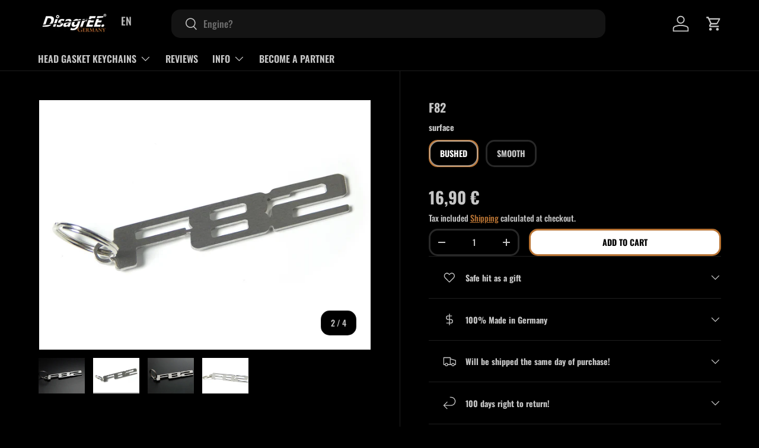

--- FILE ---
content_type: application/javascript
request_url: https://ecommplugins-trustboxsettings.trustpilot.com/disagree-online.myshopify.com.js?settings=1646483231949&shop=disagree-online.myshopify.com
body_size: 220
content:
const trustpilot_trustbox_settings = {"trustboxes":[],"activeTrustbox":0,"pageUrls":{"landing":"https://disagree-online.myshopify.com","category":"https://disagree-online.myshopify.com/collections/schlusselanhanger-automobiles","product":"https://disagree-online.myshopify.com/products/124"}};
dispatchEvent(new CustomEvent('trustpilotTrustboxSettingsLoaded'));